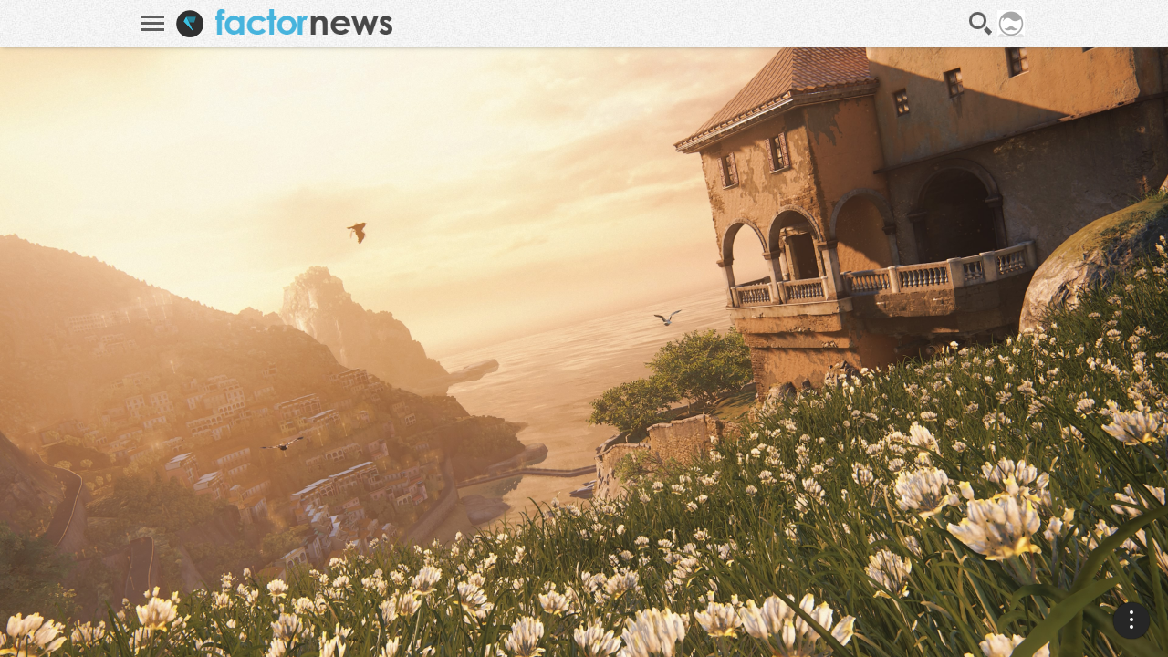

--- FILE ---
content_type: text/html; charset=UTF-8
request_url: https://www.factornews.com/slice/soleil-d-italie-45291.html
body_size: 4074
content:
<!DOCTYPE html>
<html lang="fr" prefix="og: http://ogp.me/ns#">
<head>
    <meta charset="utf-8" />
    <meta name="language" content="fr" />
    <meta name="msvalidate.01" content="3448862E1DCF1A9BABF9DF19BAAE8073" />
    <meta name="robots" content="max-snippet:-1, max-image-preview:large, max-video-preview:-1" />
    <title>Soleil d'Italie - Slice - Factornews</title>
    <meta name="title" content="Soleil d'Italie - Slice - Factornews">
    <meta name="description" content="Un screenshot de Howler - Uncharted 4 : A Thief's End, Naughty Dog, Playstation 4 Pro">
    <meta property="og:title" content="Soleil d'Italie - Slice - Factornews">
    <meta property="og:description" content="Un screenshot de Howler - Uncharted 4 : A Thief's End, Naughty Dog, Playstation 4 Pro">
    <meta property="og:type" content="website">
    <meta property="og:url" content="https://www.factornews.com/slice/soleil-d-italie-45291.html" >
    <meta property="og:image" content="https://www.factornews.com/images/1920x1080/13/131273.jpg">
    <meta property="og:image:width" content="1920">
    <meta property="og:image:height" content="1080">
    <meta name="twitter:card" content="summary_large_image">
    <meta name="twitter:site" content="@factornews">
    <meta name="twitter:creator" content="@factornews">
    <meta name="twitter:title" content="Soleil d'Italie">
    <meta name="twitter:description" content="Un screenshot de Howler - Uncharted 4 : A Thief's End, Naughty Dog, Playstation 4 Pro">
    <meta name="twitter:image" content="https://www.factornews.com/images/1920x1080/13/131273.jpg">
    <link rel="shortcut icon" type="image/x-icon" href="/medias/css/default/favicon.ico" />
    <link rel="icon" type="image/x-icon" href="/medias/css/default/favicon.ico" />
    <link rel="alternate" type="application/rss+xml" href="https://www.factornews.com/rss.xml" title="RSS" />
    <meta name="viewport" content="width=device-width, initial-scale=1.0, maximum-scale=1">
    <!--[if lt IE 9]>
        <script src="/medias/js/libs/html5/html5shiv.js"></script>
    <![endif]-->

    <link href="/min/?g=cssfront" media="screen" rel="stylesheet" type="text/css" />

    <link href="/min/?f=/medias/css/default/jqueryui/jquery-ui-1.9.1.custom.css,/medias/css/default/styles.css" media="screen" rel="stylesheet" type="text/css" />

    <script type="application/ld+json">{"@context": "http://schema.org","@type": "ImageObject","mainEntityOfPage": {"@type": "WebPage","@id": "https://www.factornews.com/slice/soleil-d-italie-45291.html"},"headline": "Soleil d'Italie","thumbnail": "https://www.factornews.com/images/430x764/13/131273.jpg","datePublished": "2019-04-10T7:01+02:00","dateModified": "2019-05-04T10:13+02:00","url": "https://www.factornews.com/slice/soleil-d-italie-45291.html","contentUrl": "https://www.factornews.com/images/base/13/131273.jpg","author": {"@type": "Person","name": "Howler"},"AggregateRating": {"author": {"@type": "Organization","name": "Factornews","url": "https://www.factornews.com","logo": {"@type": "ImageObject","url": "https://www.factornews.com/medias/css/default/logo_factornews_pic.png","width": 56,"height": 56}},"ratingValue": "5","bestRating": "5","worstRating": "5","ratingCount": "3"},"description": "Soleil d'Italie"}</script></head>
<body id="contentSlice">
<div id="userBar">
    <div id="userBarLinks">
        <ul class="userBarListItems">
            <li class="userBarItemNv1"><a class="userBarItem" href="/podcasts.html"><span>Podcasts</span></a></li>
            <li class="userBarItemNv1"><a class="userBarItem" href="/actualites-articles-tests-preview.html"><span>Articles</span></a></li>
            <li class="userBarItemNv1 userBarItemParent">
                <a class="userBarItem" href="javascript:void(0);"><span>Slice &raquo;</span></a>
                <ul class="userBarListItemsNv2">
                    <li class="userBarItemNv2"><a class="userBarItem" href="/slice"><span>Derniers slices</span></a></li>
                    <li class="userBarItemNv2"><a class="userBarItem" href="/slice/proposer-une-image.html"><span>Proposer une capture</span></a></li>
                    <li class="userBarItemNv2"><a class="userBarItem" href="/slice/tips.html"><span>Quelques astuces</span></a></li>
                    <li class="userBarItemNv2"><a class="userBarItem" href="/slice/a-propos.html"><span>A propos</span></a></li>
                    <li class="userBarItemNv2"><a class="userBarItem userBarItemBack" href="javascript:void(0);"><span>Retour</span></a></li>
                </ul>
            </li>
            <li class="userBarItemNv1"><a class="userBarItem" href="/forums"><span>Forums</span></a></li>
            <li class="userBarItemNv1"><a class="userBarItem" href="/a-propos.html"><span>A propos</span></a></li>
        </ul>
    </div>
</div>    <div class="factorGlobalWrapper">
                    <div id="factorNavBar">
        <div class="factorNavBarWrapper">
            <div class="factorSectionWrapper">
                <div class="factorNavBarLeft">
                    <a href="javascript:void(0);" id="factorNavBarHb">
                        <span></span>
                        <span></span>
                        <span></span>
                    </a>
                    <a href="/"><img src="/medias/css/default/logo_factornews_pic.png" width="30" height="30" alt="Logo Factornews" class="factorNavBarLogo"></a>
                                        <a href="/"><img src="/medias/css/default/logo_factornews_txt.png" height="28" alt="Logo Factornews texte" class="factorNavBarLogoTxt"></a>
                                    </div>
                <div class="factorNavBarRight">
                    <div id="userPanel">
                        <a href="javascript:void(0);" class="factorNavBarBtn" id="factorNavBarBtnSearch" title="Rechercher">Recherche</a>
                                                                        <a href="javascript:void(0);" class="factorNavBarBtn" id="factorNavBarBtnAvatarLoggedOff"><img width="30" height="30" alt="Avatar par défaut" class="upUsernameImg" src="/images/avatars/default/30.png" class="upUsernameImg"/></a>
                                                <a href="javascript:void(0);" class="factorNavBarBtn" id="factorNavBarCommunity">&nbsp;</a>
                    </div>
                </div>
            </div>
        </div>
    </div>
    <div class="factorSectionHeader" id="pageTop"></div>
        <div class="factorSectionFooter" id="factorSectionLogin">
        <div class="factorSectionWrapper">
            <div class="factorLoginBox" id="factorLoginBoxContent">
                <div class="factorLoginBoxColRight">
                    <div class="factorTitleConnexion">Connexion</div>
                    <div id="factorLoginTab">
                                                <a href="javascript:void(0);" class="factornews" title="Connexion via Factornews"></a>
                                                <a href="/external-login-steam" class="steam" title="Connexion via Steam"></a>
                        <a href="/external-login-google" class="google" title="Connexion via Google"></a>
                    </div>
                    <div class="factorLoginBoxConnexionWrapper">
                        <form id="fcLoginForm" enctype="application/x-www-form-urlencoded" method="post" action="/" accept-charset="utf-8">
<input type="hidden" name="fid_Application_Form_LogIn" value="Application_Form_LogIn" id="fid_Application_Form_LogIn" /><input type="hidden" name="nocross" data-csrffield="data-csrffield" value="426138_2dafdd5a1d9e8c03d83e3cc8faf1daa5" /><div class="inputGroupType1"><label for="login" class="fieldLabel required">Pseudo *</label>

<input type="text" name="login" id="login" value="" class="fieldInput" tabindex="1" /></div><div class="inputGroupType1"><label for="password" class="fieldLabel required">Mot de passe *</label>

<input type="password" name="password" id="password" value="" class="fieldInput" tabindex="2" /></div><div class="inputGroupType1">
<input type="hidden" name="remember" value="0" /><input type="checkbox" name="remember" id="remember" value="1" class="factorFormCheckbox" tabindex="3" />
<label for="remember" class="fieldLabelInline optional">Rester connecté</label></div><div class="forceTARight" style="padding-top: 15px;"><button class="btnType2" type="button" id="fcLoginBoxForgotAccount">COMPTE OUBLIE ?</button>
<button name="logInSubmit" id="logInSubmit" type="submit" class="btnType1" data-redirect-url="" tabindex="4">Connexion</button></div><div id="factorLoginBoxMsg" class="forceTARight"></div></form>                        <div id="factorLoginBoxForgotPassWrapper" class="forceNoDisplay">
                            <form id="fcForgotPass" enctype="application/x-www-form-urlencoded" method="post" action="/" accept-charset="utf-8">
<input type="hidden" name="fid_Application_Form_OubliPasse" value="Application_Form_OubliPasse" id="fid_Application_Form_OubliPasse" /><input type="hidden" name="nocross" data-csrffield="data-csrffield" value="384796_8077dffa86422a64a6dd6fcfd04e9270" /><div class="factorLoginBoxForgotPassInfos">Pour récupérer votre compte, veuillez saisir votre adresse email. Vous allez recevoir un email contenant une adresse pour récupérer votre compte.</div><div class="inputGroupType1"><label for="email" class="fieldLabel required">Adresse email *</label>

<input type="text" name="email" id="email" value="" class="fieldInput" /></div><div class="forceTARight">
<input type="submit" name="forgotPassSubmit" id="forgotPassSubmit" value="Valider" class="btnType1" /></div></form>                        </div>
                    </div>
                </div>
                <div class="factorLoginBoxColLeft">
                    <div class="factorTitleInscription">Inscription</div>
                    <div id="factorLoginBoxInscriptionText">
                        En vous inscrivant, vous acceptez les <a href="/a-propos.html">conditions d'utilisation du site</a> et de nous vendre votre âme pour un euro symbolique. Amusez vous, mais pliez vous à la charte.                    </div>
                    <div class="factorLoginBoxInscriptionWrapper">
                        <form id="fcCreateUserForm" enctype="application/x-www-form-urlencoded" method="post" action="/" autocomplete="off" accept-charset="utf-8">
<input type="hidden" name="fid_Application_Form_CreateUser" value="Application_Form_CreateUser" id="fid_Application_Form_CreateUser" /><input type="hidden" name="nocross" data-csrffield="data-csrffield" value="573980_d432c0ae6921ed34b55d18c0c812a86b" /><div class="factorLoginBoxRegisterLeft"><div class="inputGroupType1"><label for="fcCreateUserPseudo" class="fieldLabel required">Pseudo *</label>

<input type="text" name="login" id="fcCreateUserPseudo" value="" class="fieldInput fcCreateUserForm" tabindex="5" autocomplete="off" /></div><div class="inputGroupType1"><label for="fcCreateUserMail" class="fieldLabel required">Addresse email *</label>

<input type="text" name="mail" id="fcCreateUserMail" value="" class="fieldInput fcCreateUserForm" tabindex="6" autocomplete="off" /></div><div class="inputGroupType1"><label for="fcCreateUserPassword" class="fieldLabel required">Mot de passe *</label>

<input type="password" name="password" id="fcCreateUserPassword" value="" class="fieldInput fcCreateUserForm" tabindex="8" autocomplete="off" /></div><div class="inputGroupType1"><p class="fieldLabel nobot">Un Rédacteur Factornews vous demande :</p><label for="fcCreateUserNoBotText" class="fieldLabel required">Combian fond deu cent cinkante plus deu ? *</label>

<input type="text" name="question" id="fcCreateUserNoBotText" value="" class="fieldInput fcCreateUserForm" tabindex="10" autocomplete="off" placeholder="851" />
<input type="hidden" name="questionHash" value="73230" id="fcCreateUserNoBotHash" /></div></div><div class="factorLoginBoxRegisterRight"><div class="inputGroupType1"><label for="fcCreateUserMail2" class="fieldLabel required">Confirmation email *</label>

<input type="text" name="mail2" id="fcCreateUserMail2" value="" class="fieldInput fcCreateUserForm" tabindex="7" autocomplete="off" /></div><div class="inputGroupType1"><label for="fcCreateUserPassword2" class="fieldLabel required">Confirmation mot de passe *</label>

<input type="password" name="password2" id="fcCreateUserPassword2" value="" class="fieldInput fcCreateUserForm" tabindex="9" autocomplete="off" /></div><div class="forceTARight">
<input type="submit" name="createUser" id="fcCreateUserSubmit" value="S'inscrire" class="btnType1" tabindex="11" /></div></div></form>                    </div>
                </div>
            </div>
        </div>
    </div>
    <div id="factorSliceDetail" class="show static">
    <div id="factorSliceDetailImgWrapper">
                <div id="factorSliceDetailImg" style="background-image:url('https://www.factornews.com/images/base/13/131273.jpg');">
            <div id="factorSliceDetails">
                <div id="factorSliceDetailText">
                    <div class="textContent">
                        <div class="factorKudos" data-id-contenu="45291" title="Cette capture totalise le nombre hallucinant de 15 kudos."><div class="factorKudosItems"><div class="factorKudosItemInfos">Connectez vous pour donner des Kudos</div></div><div class="factorKudosTitle"><span class="factorKudosAmount">15</span> <span>Kudos</span></div></div>                        <h1 class="textTitle"><span>Soleil d'Italie</span> <span class="textAuthor">par <a href="/slice/galerie-de-howler-20599.html">Howler</a></span></h1>
                        <div class="textGame">Uncharted 4 : A Thief's End</div><div class="textDev">Naughty Dog</div><div class="textSupport">Playstation 4 Pro</div>                    </div>
                </div>
                <div id="factorSliceDetailActions">
                    <a class="factorSliceDetailAction factorSliceSharing facebook" href="https://www.facebook.com/share.php?u=https://www.factornews.com/slice/soleil-d-italie-45291.html&title=Soleil d'Italie par Howler %23Slice" target="_blank">&nbsp;</a>
<a class="factorSliceDetailAction factorSliceSharing twitter" href="https://twitter.com/intent/tweet?text=Soleil d'Italie par Howler %23Slice&via=Factornews&url=https://www.factornews.com/slice/soleil-d-italie-45291.html&original_referer=https://www.factornews.com/slice/soleil-d-italie-45291.html" target="_blank">&nbsp;</a>                    <a href="javascript:void(0);" class="factorSliceDetailAction v1-1" title="Vue complète ( 1:1 )">1:1</a>
                    <a href="https://www.factornews.com/images/base/13/131273.jpg" download target="_blank" class="factorSliceDetailAction down" title="Télécharger">&nbsp;</a>
                    <a class="factorSliceDetailAction more"><span></span><span></span><span></span></a>
                </div>
            </div>
        </div>
    </div>
</div><div class="factorSearch">
    <div class="factorSearchBox">
        <div class="factorSearchBoxTitle">Rechercher sur <span>Factornews</span></div>
        <div class="factorSearchFieldWrapper">
            <input class="factorSearchField" type="text" name="search" value="" placeholder="Saisir les mots clefs...">
        </div>
    </div>
    <div class="factorSearchOverlay">&nbsp;</div>
</div>    <div id="pageBottom" class="ancre">&nbsp;</div>
    <script type="text/javascript">skinFolder = '/medias/css/default/';</script>
    <script type="text/javascript" src="/min/?g=jsfront" defer="defer"></script>

        <script type="text/javascript" src="/medias/js/libs/jwplayer/jwplayer.js" defer="defer"></script>

        <script type="text/javascript">
        var _gaq = _gaq || [];
        _gaq.push(['_setAccount', 'UA-85363-1']);
        _gaq.push(['_trackPageview']);

        (function() {
            var ga = document.createElement('script'); ga.type = 'text/javascript'; ga.async = true;
            ga.src = ('https:' == document.location.protocol ? 'https://ssl' : 'http://www') + '.google-analytics.com/ga.js';
            var s = document.getElementsByTagName('script')[0]; s.parentNode.insertBefore(ga, s);
        })();
    </script>    </div>
    </body>
</html>

--- FILE ---
content_type: image/svg+xml
request_url: https://www.factornews.com/medias/css/shared/picto_kudos.svg
body_size: 679
content:
<?xml version="1.0" encoding="utf-8"?>
<!-- Generator: Adobe Illustrator 22.0.1, SVG Export Plug-In . SVG Version: 6.00 Build 0)  -->
<svg version="1.1" id="KUDOS" xmlns="http://www.w3.org/2000/svg" xmlns:xlink="http://www.w3.org/1999/xlink" x="0px" y="0px"
	 viewBox="0 0 350 350" fill="white" xml:space="preserve">
<path d="M223,310.5h77.5L185.2,154.1L296.6,39.5h-78.4L114.5,150V39.5h-65v271h65v-83.8l26.9-27.6L223,310.5z M288.6,304.5h-62.5
	l-80.4-109.8l35.3-36.3L288.6,304.5z M220.8,45.5h61.6L181.6,149.2L156,114.6L220.8,45.5z M108.5,45.5v110.9l-53,56.5V45.5H108.5z
	 M55.5,304.5v-82.8l53-56.5v139.3H55.5z M114.5,158.8l37.3-39.8l25.5,34.5l-62.8,64.6V158.8z"/>
</svg>
